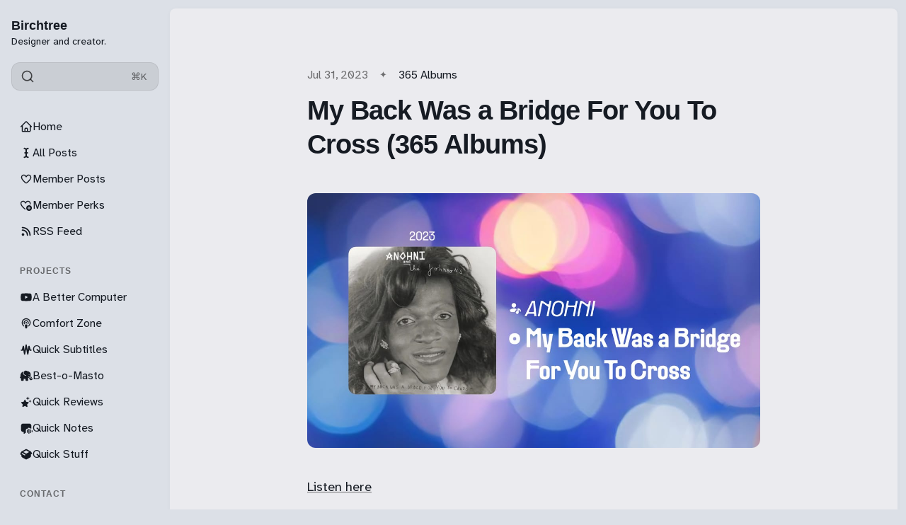

--- FILE ---
content_type: text/html; charset=utf-8
request_url: https://birchtree.me/blog/my-back-was-a-bridge-for-you-to-cross-365-albums/
body_size: 14392
content:
<!DOCTYPE html>
<html lang="en" class="is-color-ice">

<head>
    <meta charset="utf-8">
    <meta name="viewport" content="width=device-width, initial-scale=1">
    <title>My Back Was a Bridge For You To Cross (365 Albums)</title>

    <link rel="preload" as="style" href="https://birchtree.me/assets/built/screen.css?v=340b72d652">
    <link rel="preload" as="script" href="https://birchtree.me/assets/built/main.min.js?v=340b72d652">
    <link rel="stylesheet" type="text/css" href="https://birchtree.me/assets/built/screen.css?v=340b72d652">

    <script>
        // Function to set the theme
        function setTheme(theme) {
            document.documentElement.setAttribute('data-theme', theme);
            localStorage.setItem('theme', theme);
            updateThemeToggleIcon(theme);
        }

        // Function to get the user's color scheme preference
        function getColorScheme() {
            return window.matchMedia && window.matchMedia('(prefers-color-scheme: dark)').matches ? 'dark' : 'light';
        }

        // Function to update theme toggle icon
        function updateThemeToggleIcon(theme) {
            const toggle = document.querySelector('.gh-theme-toggle');
            if (toggle) {
                toggle.setAttribute('data-theme', theme);
            }
        }

        // Function to toggle theme
        function toggleTheme() {
            const currentTheme = document.documentElement.getAttribute('data-theme');
            const newTheme = currentTheme === 'dark' ? 'light' : 'dark';
            setTheme(newTheme);
        }

        // Get the theme setting from Ghost
        var themeSetting = 'system';
        var savedTheme = localStorage.getItem('theme');

        // Initialize theme based on settings
        if (themeSetting === 'user') {
            // Use saved preference if available, otherwise system preference
            if (savedTheme) {
                setTheme(savedTheme);
            } else {
                setTheme(getColorScheme());
            }
        } else if (themeSetting === 'light') {
            setTheme('light');
        } else if (themeSetting === 'dark') {
            setTheme('dark');
        } else if (themeSetting === 'system') {
            setTheme(getColorScheme());
        }

        // Add click handler to theme toggles
        document.addEventListener('DOMContentLoaded', function() {
            const themeToggles = document.querySelectorAll('.gh-theme-toggle');
            themeToggles.forEach(toggle => {
                toggle.addEventListener('click', function() {
                    if (themeSetting === 'user') {
                        toggleTheme();
                    }
                });
            });
        });

        // Listen for changes in system color scheme
        if (themeSetting === 'system') {
            window.matchMedia('(prefers-color-scheme: dark)').addListener((e) => {
                setTheme(e.matches ? 'dark' : 'light');
            });
        }
    </script>
    <link rel="icon" href="https://birchtree.me/content/images/size/w256h256/2025/03/birchtreefavi.png" type="image/png">
    <link rel="canonical" href="https://birchtree.me/blog/my-back-was-a-bridge-for-you-to-cross-365-albums/">
    <meta name="referrer" content="no-referrer-when-downgrade">
    
    <meta property="og:site_name" content="Birchtree">
    <meta property="og:type" content="article">
    <meta property="og:title" content="My Back Was a Bridge For You To Cross (365 Albums)">
    <meta property="og:description" content="Listen here

This is an entry in the 365 Albums Project in which I plan on posting one album I enjoy every day for a full year. You can subscribe to the Apple Music playlist to hear one song from every album mentioned in this series.">
    <meta property="og:url" content="https://birchtree.me/blog/my-back-was-a-bridge-for-you-to-cross-365-albums/">
    <meta property="og:image" content="https://birchtree.me/content/images/size/w1200/2023/07/My-Back-Was-a-Bridge-For-You-To-Cross.jpg">
    <meta property="article:published_time" content="2023-07-31T16:24:54.000Z">
    <meta property="article:modified_time" content="2023-07-31T16:24:54.000Z">
    <meta property="article:tag" content="365 Albums">
    
    <meta name="twitter:card" content="summary_large_image">
    <meta name="twitter:title" content="My Back Was a Bridge For You To Cross (365 Albums)">
    <meta name="twitter:description" content="Listen here

This is an entry in the 365 Albums Project in which I plan on posting one album I enjoy every day for a full year. You can subscribe to the Apple Music playlist to hear one song from every album mentioned in this series.">
    <meta name="twitter:url" content="https://birchtree.me/blog/my-back-was-a-bridge-for-you-to-cross-365-albums/">
    <meta name="twitter:image" content="https://birchtree.me/content/images/size/w1200/2023/07/My-Back-Was-a-Bridge-For-You-To-Cross.jpg">
    <meta name="twitter:label1" content="Written by">
    <meta name="twitter:data1" content="Matt Birchler">
    <meta name="twitter:label2" content="Filed under">
    <meta name="twitter:data2" content="365 Albums">
    <meta property="og:image:width" content="1200">
    <meta property="og:image:height" content="675">
    
    <script type="application/ld+json">
{
    "@context": "https://schema.org",
    "@type": "Article",
    "publisher": {
        "@type": "Organization",
        "name": "Birchtree",
        "url": "https://birchtree.me/",
        "logo": {
            "@type": "ImageObject",
            "url": "https://birchtree.me/content/images/size/w256h256/2025/03/birchtreefavi.png",
            "width": 60,
            "height": 60
        }
    },
    "author": {
        "@type": "Person",
        "name": "Matt Birchler",
        "url": "https://birchtree.me/author/matt-2/",
        "sameAs": []
    },
    "headline": "My Back Was a Bridge For You To Cross (365 Albums)",
    "url": "https://birchtree.me/blog/my-back-was-a-bridge-for-you-to-cross-365-albums/",
    "datePublished": "2023-07-31T16:24:54.000Z",
    "dateModified": "2023-07-31T16:24:54.000Z",
    "image": {
        "@type": "ImageObject",
        "url": "https://birchtree.me/content/images/size/w1200/2023/07/My-Back-Was-a-Bridge-For-You-To-Cross.jpg",
        "width": 1200,
        "height": 675
    },
    "keywords": "365 Albums",
    "description": "Listen here\n\nThis is an entry in the 365 Albums Project in which I plan on posting one album I enjoy every day for a full year. You can subscribe to the Apple Music playlist to hear one song from every album mentioned in this series.",
    "mainEntityOfPage": "https://birchtree.me/blog/my-back-was-a-bridge-for-you-to-cross-365-albums/"
}
    </script>

    <meta name="generator" content="Ghost 6.13">
    <link rel="alternate" type="application/rss+xml" title="Birchtree" href="https://birchtree.me/rss/">
    <script defer src="https://cdn.jsdelivr.net/ghost/portal@~2.56/umd/portal.min.js" data-i18n="true" data-ghost="https://birchtree.me/" data-key="c1498a6835069341826f1b0853" data-api="https://birchtree.ghost.io/ghost/api/content/" data-locale="en" crossorigin="anonymous"></script><style id="gh-members-styles">.gh-post-upgrade-cta-content,
.gh-post-upgrade-cta {
    display: flex;
    flex-direction: column;
    align-items: center;
    font-family: -apple-system, BlinkMacSystemFont, 'Segoe UI', Roboto, Oxygen, Ubuntu, Cantarell, 'Open Sans', 'Helvetica Neue', sans-serif;
    text-align: center;
    width: 100%;
    color: #ffffff;
    font-size: 16px;
}

.gh-post-upgrade-cta-content {
    border-radius: 8px;
    padding: 40px 4vw;
}

.gh-post-upgrade-cta h2 {
    color: #ffffff;
    font-size: 28px;
    letter-spacing: -0.2px;
    margin: 0;
    padding: 0;
}

.gh-post-upgrade-cta p {
    margin: 20px 0 0;
    padding: 0;
}

.gh-post-upgrade-cta small {
    font-size: 16px;
    letter-spacing: -0.2px;
}

.gh-post-upgrade-cta a {
    color: #ffffff;
    cursor: pointer;
    font-weight: 500;
    box-shadow: none;
    text-decoration: underline;
}

.gh-post-upgrade-cta a:hover {
    color: #ffffff;
    opacity: 0.8;
    box-shadow: none;
    text-decoration: underline;
}

.gh-post-upgrade-cta a.gh-btn {
    display: block;
    background: #ffffff;
    text-decoration: none;
    margin: 28px 0 0;
    padding: 8px 18px;
    border-radius: 4px;
    font-size: 16px;
    font-weight: 600;
}

.gh-post-upgrade-cta a.gh-btn:hover {
    opacity: 0.92;
}</style><script async src="https://js.stripe.com/v3/"></script>
    <script defer src="https://cdn.jsdelivr.net/ghost/sodo-search@~1.8/umd/sodo-search.min.js" data-key="c1498a6835069341826f1b0853" data-styles="https://cdn.jsdelivr.net/ghost/sodo-search@~1.8/umd/main.css" data-sodo-search="https://birchtree.ghost.io/" data-locale="en" crossorigin="anonymous"></script>
    
    <link href="https://birchtree.me/webmentions/receive/" rel="webmention">
    <script defer src="/public/cards.min.js?v=340b72d652"></script>
    <link rel="stylesheet" type="text/css" href="/public/cards.min.css?v=340b72d652">
    <script defer src="/public/member-attribution.min.js?v=340b72d652"></script>
    <script defer src="/public/ghost-stats.min.js?v=340b72d652" data-stringify-payload="false" data-datasource="analytics_events" data-storage="localStorage" data-host="https://birchtree.me/.ghost/analytics/api/v1/page_hit"  tb_site_uuid="25312b2a-2d5b-4d01-ba92-e6755efc202c" tb_post_uuid="d33a83b4-a8c0-4b65-9e5c-8a4a43246ffa" tb_post_type="post" tb_member_uuid="undefined" tb_member_status="undefined"></script><style>:root {--ghost-accent-color: #8839ef;}</style>
    <!-- Global site tag (gtag.js) - Google Analytics -->
<!--
<script async src="https://www.googletagmanager.com/gtag/js?id=UA-28230642-2"></script>
<script>
  window.dataLayer = window.dataLayer || [];
  function gtag(){dataLayer.push(arguments);}
  gtag('js', new Date());

  gtag('config', 'UA-28230642-2');
</script>
-->

<script defer data-domain="birchtree.me" src="https://plausible.io/js/plausible.js"></script>
<!-- <script data-host="https://microanalytics.io" data-dnt="false" src="https://microanalytics.io/js/script.js" id="ZwSg9rf6GA" async defer></script> -->
<a rel="me" href="https://mastodon.social/@matt_birchler" style="display:none">Mastodon</a>
<meta name="fediverse:creator" content="@matt_birchler@mastodon.social">

<link rel="preconnect" href="https://fonts.googleapis.com">
<link rel="preconnect" href="https://fonts.gstatic.com" crossorigin>
<link href="https://fonts.googleapis.com/css2?family=Atkinson+Hyperlegible+Next:ital,wght@0,200..800;1,200..800&display=swap" rel="stylesheet">

<script>
window.pvs?.addNavIcon?.(
    'Member Posts',
    '<svg xmlns="http://www.w3.org/2000/svg" width="24" height="24" viewBox="0 0 24 24" fill="none" stroke="currentColor" stroke-width="2" stroke-linecap="round" stroke-linejoin="round" class="lucide lucide-star"><path d="M11.525 2.295a.53.53 0 0 1 .95 0l2.31 4.679a2.123 2.123 0 0 0 1.595 1.16l5.166.756a.53.53 0 0 1 .294.904l-3.736 3.638a2.123 2.123 0 0 0-.611 1.878l.882 5.14a.53.53 0 0 1-.771.56l-4.618-2.428a2.122 2.122 0 0 0-1.973 0L6.396 21.01a.53.53 0 0 1-.77-.56l.881-5.139a2.122 2.122 0 0 0-.611-1.879L2.16 9.795a.53.53 0 0 1 .294-.906l5.165-.755a2.122 2.122 0 0 0 1.597-1.16z"/></svg>'
);
window.pvs?.addNavIcon?.(
    'RSS Feed',
    '<svg xmlns="http://www.w3.org/2000/svg" width="24" height="24" viewBox="0 0 24 24" fill="none" stroke="currentColor" stroke-width="2" stroke-linecap="round" stroke-linejoin="round" class="lucide lucide-rss"><path d="M4 11a9 9 0 0 1 9 9"/><path d="M4 4a16 16 0 0 1 16 16"/><circle cx="5" cy="19" r="1"/></svg>'
);
window.pvs?.addNavIcon?.(
    'A Better Computer',
    '<svg xmlns="http://www.w3.org/2000/svg" width="24" height="24" viewBox="0 0 24 24" fill="none" stroke="currentColor" stroke-width="2" stroke-linecap="round" stroke-linejoin="round" class="lucide lucide-youtube"><path d="M2.5 17a24.12 24.12 0 0 1 0-10 2 2 0 0 1 1.4-1.4 49.56 49.56 0 0 1 16.2 0A2 2 0 0 1 21.5 7a24.12 24.12 0 0 1 0 10 2 2 0 0 1-1.4 1.4 49.55 49.55 0 0 1-16.2 0A2 2 0 0 1 2.5 17"/><path d="m10 15 5-3-5-3z"/></svg>'
);
window.pvs?.addNavIcon?.(
    'Comfort Zone',
    '<svg xmlns="http://www.w3.org/2000/svg" width="24" height="24" viewBox="0 0 24 24" fill="none" stroke="currentColor" stroke-width="2" stroke-linecap="round" stroke-linejoin="round" class="lucide lucide-podcast"><path d="M16.85 18.58a9 9 0 1 0-9.7 0"/><path d="M8 14a5 5 0 1 1 8 0"/><circle cx="12" cy="11" r="1"/><path d="M13 17a1 1 0 1 0-2 0l.5 4.5a.5.5 0 1 0 1 0Z"/></svg>'
);
window.pvs?.addNavIcon?.(
    'Quick Reviews',
    '<svg xmlns="http://www.w3.org/2000/svg" viewBox="0 0 448 512"><!--!Font Awesome Free 6.7.2 by @fontawesome - https://fontawesome.com License - https://fontawesome.com/license/free Copyright 2025 Fonticons, Inc.--><path d="M400 32H48C21.5 32 0 53.5 0 80v352c0 26.5 21.5 48 48 48h352c26.5 0 48-21.5 48-48V80c0-26.5-21.5-48-48-48zM127 384.5c-5.5 9.6-17.8 12.8-27.3 7.3-9.6-5.5-12.8-17.8-7.3-27.3l14.3-24.7c16.1-4.9 29.3-1.1 39.6 11.4L127 384.5zm138.9-53.9H84c-11 0-20-9-20-20s9-20 20-20h51l65.4-113.2-20.5-35.4c-5.5-9.6-2.2-21.8 7.3-27.3 9.6-5.5 21.8-2.2 27.3 7.3l8.9 15.4 8.9-15.4c5.5-9.6 17.8-12.8 27.3-7.3 9.6 5.5 12.8 17.8 7.3 27.3l-85.8 148.6h62.1c20.2 0 31.5 23.7 22.7 40zm98.1 0h-29l19.6 33.9c5.5 9.6 2.2 21.8-7.3 27.3-9.6 5.5-21.8 2.2-27.3-7.3-32.9-56.9-57.5-99.7-74-128.1-16.7-29-4.8-58 7.1-67.8 13.1 22.7 32.7 56.7 58.9 102h52c11 0 20 9 20 20 0 11.1-9 20-20 20z"/></svg>'
);
window.pvs?.addNavIcon?.(
    'Get in Touch',
    '<svg xmlns="http://www.w3.org/2000/svg" width="24" height="24" viewBox="0 0 24 24" fill="none" stroke="currentColor" stroke-width="2" stroke-linecap="round" stroke-linejoin="round" class="lucide lucide-user-round"><circle cx="12" cy="8" r="5"/><path d="M20 21a8 8 0 0 0-16 0"/></svg>'
);
window.pvs?.addNavIcon?.(
    'All Posts',
    '<svg xmlns="http://www.w3.org/2000/svg" width="24" height="24" viewBox="0 0 24 24" fill="none" stroke="currentColor" stroke-width="2" stroke-linecap="round" stroke-linejoin="round" class="lucide lucide-audio-waveform"><path d="M2 13a2 2 0 0 0 2-2V7a2 2 0 0 1 4 0v13a2 2 0 0 0 4 0V4a2 2 0 0 1 4 0v13a2 2 0 0 0 4 0v-4a2 2 0 0 1 2-2"/></svg>'
);
window.pvs?.addNavIcon?.(
    'Advertising',
    '<svg xmlns="http://www.w3.org/2000/svg" width="24" height="24" viewBox="0 0 24 24" fill="none" stroke="currentColor" stroke-width="2" stroke-linecap="round" stroke-linejoin="round" class="lucide lucide-megaphone"><path d="m3 11 18-5v12L3 14v-3z"/><path d="M11.6 16.8a3 3 0 1 1-5.8-1.6"/></svg>'
);
window.pvs?.addNavIcon?.(
    'Quick Stuff',
    '<svg xmlns="http://www.w3.org/2000/svg" viewBox="0 0 640 512"><!--!Font Awesome Free 6.7.2 by @fontawesome - https://fontawesome.com License - https://fontawesome.com/license/free Copyright 2025 Fonticons, Inc.--><path d="M58.9 42.1c3-6.1 9.6-9.6 16.3-8.7L320 64 564.8 33.4c6.7-.8 13.3 2.7 16.3 8.7l41.7 83.4c9 17.9-.6 39.6-19.8 45.1L439.6 217.3c-13.9 4-28.8-1.9-36.2-14.3L320 64 236.6 203c-7.4 12.4-22.3 18.3-36.2 14.3L37.1 170.6c-19.3-5.5-28.8-27.2-19.8-45.1L58.9 42.1zM321.1 128l54.9 91.4c14.9 24.8 44.6 36.6 72.5 28.6L576 211.6l0 167c0 22-15 41.2-36.4 46.6l-204.1 51c-10.2 2.6-20.9 2.6-31 0l-204.1-51C79 419.7 64 400.5 64 378.5l0-167L191.6 248c27.8 8 57.6-3.8 72.5-28.6L318.9 128l2.2 0z"/></svg>'
);
  window.pvs?.addNavIcon?.(
    'Analytics',
    '<svg xmlns="http://www.w3.org/2000/svg" viewBox="0 0 512 512"><!--!Font Awesome Pro 6.7.2 by @fontawesome - https://fontawesome.com License - https://fontawesome.com/license (Commercial License) Copyright 2025 Fonticons, Inc.--><path d="M64 64c0-17.7-14.3-32-32-32S0 46.3 0 64L0 400c0 44.2 35.8 80 80 80l400 0c17.7 0 32-14.3 32-32s-14.3-32-32-32L80 416c-8.8 0-16-7.2-16-16L64 64zm58.7 191.6c17.4 2.9 33.9-8.9 36.8-26.3c0 0 0 0 0 0c.7-4 1.7-7.9 2.8-11.8c2.1-7.7 5.5-17.7 10.3-27.3c10.5-21 22.3-30.3 35.4-30.3c12.1 0 19.3 4.5 26.6 15.6c8.9 13.4 15.1 32.6 22.9 57.9l.7 2.2c6.9 22.4 15.5 50.1 29.9 72c16.4 24.9 41.8 44.4 80 44.4c50.9 0 79.1-38.6 92.6-65.7c7.2-14.4 11.9-28.5 14.7-38.7c1.7-6 3.2-12.1 4.2-18.3c2.9-17.4-8.9-33.9-26.3-36.8s-33.9 8.9-36.8 26.3c0 0-.6 4-2.8 11.7c-2.1 7.7-5.5 17.7-10.3 27.3c-10.5 21-22.3 30.3-35.4 30.3c-12.1 0-19.3-4.5-26.6-15.6c-8.9-13.4-15.1-32.6-22.9-57.9l-.7-2.2c-6.9-22.4-15.5-50.1-29.9-72C271.6 115.5 246.2 96 208 96c-50.9 0-79.1 38.6-92.6 65.7c-7.2 14.4-11.9 28.5-14.7 38.7c-1.7 6-3.2 12.1-4.2 18.3c0 0 0 0 0 0c-2.9 17.4 8.9 33.9 26.3 36.8z"/></svg>'
);
</script>
</head>

<body class="post-template tag-365-albums tag-hash-import-2025-03-29-19-29">
    <div class="is-color-ice">
        <div class="site">
            <header id="gh-head" class="gh-outer">
                <div class="head-inner no-profile">
                    <div class="gh-head-nav">
                        <div class="gh-head-brand">
                            <div class="gh-head-brand-wrapper">
                                <div class="gh-head-logo-text">
                                </div>
                                <div class="gh-head-text-wrapper">
                                    <a class="h4 gh-head-title" href="https://birchtree.me">
                                        Birchtree
                                    </a>
                                        <div class="sub-heading tagline">
                                            Designer and creator.
                                        </div>
                                </div>
                            </div>
                                                        <button class="gh-search gh-icon-btn" aria-label="Search this site" data-ghost-search><svg xmlns="http://www.w3.org/2000/svg" viewBox="0 0 24 24" width="20" height="20" fill="none" stroke="currentColor" stroke-width="2" stroke-linecap="round" stroke-linejoin="round" class="feather feather-search"><circle cx="11" cy="11" r="8"/>
    <path d="m21 21-4.35-4.35"/>
</svg></button>
                            <button class="gh-burger"></button>
                        </div>

                        <div class="head-action-social">
                            <a class="header-search-bar u-header-search-bar"
                                href="#"
                            aria-label="Search"
                            data-ghost-search >
                                <span class="social-item">
                                    <svg xmlns="http://www.w3.org/2000/svg" viewBox="0 0 24 24" width="20" height="20" fill="none" stroke="currentColor" stroke-width="2" stroke-linecap="round" stroke-linejoin="round" class="feather feather-search"><circle cx="11" cy="11" r="8"/>
    <path d="m21 21-4.35-4.35"/>
</svg>                                </span>
                                <span class="search-help-text">⌘K</span>
                            </a>
                                                    </div>
                        
                        <nav class="head-menu">
                            
    <ul class="nav">
            <li class="nav-home nav-item">
                <a href="https://birchtree.me/">
                    <div class="nav-icon"></div>
                    <span>Home</span>
                </a>
            </li>
            <li class="nav-all-posts nav-item">
                <a href="https://birchtree.me/blog/">
                    <div class="nav-icon"></div>
                    <span>All Posts</span>
                </a>
            </li>
            <li class="nav-member-posts nav-item">
                <a href="https://birchtree.me/tag/members/">
                    <div class="nav-icon"></div>
                    <span>Member Posts</span>
                </a>
            </li>
            <li class="nav-member-perks nav-item">
                <a href="https://birchtree.me/thank-you-for-subscribing/">
                    <div class="nav-icon"></div>
                    <span>Member Perks</span>
                </a>
            </li>
            <li class="nav-rss-feed nav-item">
                <a href="https://birchtree.me/rss/">
                    <div class="nav-icon"></div>
                    <span>RSS Feed</span>
                </a>
            </li>
            <li class="nav-projects nav-item">
                <a href="#">
                    <div class="nav-icon"></div>
                    <span># Projects</span>
                </a>
            </li>
            <li class="nav-a-better-computer nav-item">
                <a href="https://youtube.com/@abettercomputer">
                    <div class="nav-icon"></div>
                    <span>A Better Computer</span>
                </a>
            </li>
            <li class="nav-comfort-zone nav-item">
                <a href="https://www.macstories.net/comfort-zone/">
                    <div class="nav-icon"></div>
                    <span>Comfort Zone</span>
                </a>
            </li>
            <li class="nav-quick-subtitles nav-item">
                <a href="https://apps.apple.com/us/app/quick-subtitles/id6747410609">
                    <div class="nav-icon"></div>
                    <span>Quick Subtitles</span>
                </a>
            </li>
            <li class="nav-best-o-masto nav-item">
                <a href="https://apps.apple.com/us/app/best-o-masto/id6747150331">
                    <div class="nav-icon"></div>
                    <span>Best-o-Masto</span>
                </a>
            </li>
            <li class="nav-quick-reviews nav-item">
                <a href="https://apps.apple.com/us/app/quick-reviews/id6740369719?ref=birchtree.me">
                    <div class="nav-icon"></div>
                    <span>Quick Reviews</span>
                </a>
            </li>
            <li class="nav-quick-notes nav-item">
                <a href="https://apps.apple.com/us/app/quick-notes-easy-voice-notes/id6754181571">
                    <div class="nav-icon"></div>
                    <span>Quick Notes</span>
                </a>
            </li>
            <li class="nav-quick-stuff nav-item">
                <a href="https://quickstuff.app/">
                    <div class="nav-icon"></div>
                    <span>Quick Stuff</span>
                </a>
            </li>
            <li class="nav-contact nav-item">
                <a href="#">
                    <div class="nav-icon"></div>
                    <span># Contact</span>
                </a>
            </li>
            <li class="nav-mastodon nav-item">
                <a href="https://mastodon.social/@matt_birchler">
                    <div class="nav-icon"></div>
                    <span>Mastodon</span>
                </a>
            </li>
            <li class="nav-bluesky nav-item">
                <a href="https://bsky.app/profile/birchtree.me">
                    <div class="nav-icon"></div>
                    <span>Bluesky</span>
                </a>
            </li>
            <li class="nav-threads nav-item">
                <a href="https://www.threads.com/mattbirchler">
                    <div class="nav-icon"></div>
                    <span>Threads</span>
                </a>
            </li>
            <li class="nav-get-in-touch nav-item">
                <a href="https://mattbirchler.omg.lol/">
                    <div class="nav-icon"></div>
                    <span>Get in Touch</span>
                </a>
            </li>
    </ul>

                        </nav>

                    </div>
                        <div class="head-member-actions">
                            <div class="gh-head-members">
                                            <a class="gh-head-link button button-primary button-head" href="#/portal/signup" data-portal="signup">Subscribe</a>
                                            <a class="gh-head-link" href="#/portal/signin" data-portal="signin">Sign in</a>
                            </div>
                        </div>
                </div>

            </header>
            <div class="sidebar-overlay-nav">
                <button class="sidebar-burger" aria-label="Close menu"></button>
                <div class="gh-head-brand-wrapper">
                    <div class="gh-head-text-wrapper">
                        <a class="h4 gh-head-title" href="https://birchtree.me">
                            <svg xmlns="http://www.w3.org/2000/svg" class="icon" viewBox="0 0 20 20" class="size-5">
  <path fill-rule="evenodd" d="M9.293 2.293a1 1 0 0 1 1.414 0l7 7A1 1 0 0 1 17 11h-1v6a1 1 0 0 1-1 1h-2a1 1 0 0 1-1-1v-3a1 1 0 0 0-1-1H9a1 1 0 0 0-1 1v3a1 1 0 0 1-1 1H5a1 1 0 0 1-1-1v-6H3a1 1 0 0 1-.707-1.707l7-7Z" clip-rule="evenodd" />
</svg>
                            Birchtree
                        </a>
                    </div>
                </div>
            </div>

            <div class="site-content">
                
<main class="site-main">

        <article class="single ghost-content post tag-365-albums tag-hash-import-2025-03-29-19-29">

        <header class="single-header kg-canvas">
            
            <div class="single-heading-wrap">
                        <div class="single-meta">
                            <span class="single-meta-item single-meta-length">
                                <time datetime="2023-07-31">
                                    Jul 31, 2023
                                </time>
                            </span>

                                <span class="single-meta-item single-meta-tag">
                                    <a class="post-tag post-tag-365-albums" href="/tag/365-albums/">365 Albums</a>
                                </span>
                        </div>


                <h1 class="single-title">My Back Was a Bridge For You To Cross (365 Albums)</h1>



            </div>

                    <figure class="single-media kg-width-narrow">
                        <img 
                            srcset="/content/images/size/w400/2023/07/My-Back-Was-a-Bridge-For-You-To-Cross.jpg 400w,
                                    /content/images/size/w960/2023/07/My-Back-Was-a-Bridge-For-You-To-Cross.jpg 750w,
                                    /content/images/size/w1140/2023/07/My-Back-Was-a-Bridge-For-You-To-Cross.jpg 1140w,
                                    /content/images/size/w1920/2023/07/My-Back-Was-a-Bridge-For-You-To-Cross.jpg 1920w"
                            sizes="(min-width: 1023px) 920px, 100vw" 
                            src="/content/images/size/w1920/2023/07/My-Back-Was-a-Bridge-For-You-To-Cross.jpg" 
                            alt="My Back Was a Bridge For You To Cross (365 Albums)">
                            
                    </figure>
            
        </header>

    <div class="single-content gh-content kg-canvas ">
        <p><a href="https://album.link/i/1682979289?ref=birchtree.me">Listen here</a></p><p><em>This is an entry in the <a href="https://birchtree.me/blog/the-365-albums-project/">365 Albums Project</a> in which I plan on posting one album I enjoy every day for a full year. You can <a href="https://music.apple.com/us/playlist/365-albums-project/pl.u-r0m9BIPJjPNk?ref=birchtree.me">subscribe to the Apple Music playlist</a> to hear one song from every album mentioned in this series.</em></p>
    </div>
</article>


                            <section class="section-container related-wrapper kg-canvas">
            <h3 class="section-title related-title">More like this</h3>
            <div class="post-feed expanded feed-card kg-grid kg-grid-3col gh-feed">
                    <article class="feed post no-image post-year-2025 post-date-3" data-month="March 2025">
    

    <div class="feed-wrapper">
        <h2 class="body-1 feed-title">Yesterday&#x27;s &#x27;golden age&#x27; turns into today&#x27;s mess</h2>
            <div class="feed-excerpt">Nick Timiraos for the Wall Street Journal: Corporate America’s Euphoria Over Trump’s ‘Golden Age’ Is Giving Way to</div>
        <div class="dot-spacer"></div>
        <div class="feed-right">
            <time class="body-1 feed-calendar" datetime="2025-03-29">
                    29 Mar
            </time>
            <div class="feed-icon">
                    <svg class="icon" xmlns="http://www.w3.org/2000/svg" viewBox="0 0 32 32">
    <path d="M5.333 14.667v2.667h16L14 24.667l1.893 1.893L26.453 16 15.893 5.44 14 7.333l7.333 7.333h-16z"></path>
</svg>            </div>
        </div>
    </div>
        <a class="u-permalink" href=/blog/yesterdays-golden-age-turns-into-todays-mess/ aria-label="Yesterday&#x27;s &#x27;golden age&#x27; turns into today&#x27;s mess"></a>
</article>                    <article class="feed post no-image post-year-2025 post-date-3" data-month="March 2025">
    

    <div class="feed-wrapper">
        <h2 class="body-1 feed-title">I keep telling people Google TV is better than you think</h2>
            <div class="feed-excerpt">Jason Snell: Who’s the Laggard? Comparing TV Streamer Boxes

In short: Google TV is tasteful, well done, supports live</div>
        <div class="dot-spacer"></div>
        <div class="feed-right">
            <time class="body-1 feed-calendar" datetime="2025-03-29">
                    29 Mar
            </time>
            <div class="feed-icon">
                    <svg class="icon" xmlns="http://www.w3.org/2000/svg" viewBox="0 0 32 32">
    <path d="M5.333 14.667v2.667h16L14 24.667l1.893 1.893L26.453 16 15.893 5.44 14 7.333l7.333 7.333h-16z"></path>
</svg>            </div>
        </div>
    </div>
        <a class="u-permalink" href=/blog/i-keep-telling-people-google-tv-is-better-than-you-think/ aria-label="I keep telling people Google TV is better than you think"></a>
</article>                    <article class="feed post post-year-2025 post-date-3" data-month="March 2025">
    

                <div class="feed-image u-placeholder rectangle round">
                        <img class="u-object-fit"
                            srcset="/content/images/size/w150/format/webp/2025/03/many-items.jpg 150w,
                                    /content/images/size/w400/format/webp/2025/03/many-items.jpg 400w,
                                    /content/images/size/w750/format/webp/2025/03/many-items.jpg 750w"
                            sizes="(min-width: 576px) 300px, 90vw"
                            src="/content/images/size/w400/2025/03/many-items.jpg"
                            alt="+ Book and video game review catchup"
                            loading="lazy"
                        >
                </div>
    <div class="feed-wrapper">
        <h2 class="body-1 feed-title">+ Book and video game review catchup</h2>
            <div class="feed-excerpt"></div>
        <div class="dot-spacer"></div>
        <div class="feed-right">
                <div class="feed-visibility">
                    <span class="single-meta-item single-visibility visibility-paid">
                            <svg class="icon" xmlns="http://www.w3.org/2000/svg" viewBox="0 0 32 32">
    <path d="M16 23.027L24.24 28l-2.187-9.373 7.28-6.307-9.587-.827-3.747-8.827-3.747 8.827-9.587.827 7.267 6.307L7.759 28l8.24-4.973z"></path>
</svg>                    </span>
                </div>
            <time class="body-1 feed-calendar" datetime="2025-03-29">
                    29 Mar
            </time>
            <div class="feed-icon">
                    <svg class="icon" xmlns="http://www.w3.org/2000/svg" viewBox="0 0 32 32">
    <path d="M5.333 14.667v2.667h16L14 24.667l1.893 1.893L26.453 16 15.893 5.44 14 7.333l7.333 7.333h-16z"></path>
</svg>            </div>
        </div>
    </div>
        <a class="u-permalink" href=/blog/book-and-video-game-review-catchup/ aria-label="+ Book and video game review catchup"></a>
</article>                    <article class="feed post no-image post-year-2025 post-date-3" data-month="March 2025">
    

    <div class="feed-wrapper">
        <h2 class="body-1 feed-title">Before you burn it down…</h2>
            <div class="feed-excerpt">I enjoyed this quote from Casey Newton on today&#39;s Hard Fork podcast:

Even as somebody who generally likes</div>
        <div class="dot-spacer"></div>
        <div class="feed-right">
            <time class="body-1 feed-calendar" datetime="2025-03-28">
                    28 Mar
            </time>
            <div class="feed-icon">
                    <svg class="icon" xmlns="http://www.w3.org/2000/svg" viewBox="0 0 32 32">
    <path d="M5.333 14.667v2.667h16L14 24.667l1.893 1.893L26.453 16 15.893 5.44 14 7.333l7.333 7.333h-16z"></path>
</svg>            </div>
        </div>
    </div>
        <a class="u-permalink" href=/blog/before-you-burn-it-down/ aria-label="Before you burn it down…"></a>
</article>                    <article class="feed post post-year-2025 post-date-3" data-month="March 2025">
    

                <div class="feed-image u-placeholder rectangle round">
                        <img class="u-object-fit"
                            srcset="/content/images/size/w150/format/webp/2025/03/snow-leopard.jpg 150w,
                                    /content/images/size/w400/format/webp/2025/03/snow-leopard.jpg 400w,
                                    /content/images/size/w750/format/webp/2025/03/snow-leopard.jpg 750w"
                            sizes="(min-width: 576px) 300px, 90vw"
                            src="/content/images/size/w400/2025/03/snow-leopard.jpg"
                            alt="The Snow Leopard we&#x27;ve built up in our heads"
                            loading="lazy"
                        >
                </div>
    <div class="feed-wrapper">
        <h2 class="body-1 feed-title">The Snow Leopard we&#x27;ve built up in our heads</h2>
            <div class="feed-excerpt">Nick Heer: linking to Jeff Johnson&#39;s The myth and reality of Mac OS X Snow Leopard

I read</div>
        <div class="dot-spacer"></div>
        <div class="feed-right">
            <time class="body-1 feed-calendar" datetime="2025-03-28">
                    28 Mar
            </time>
            <div class="feed-icon">
                    <svg class="icon" xmlns="http://www.w3.org/2000/svg" viewBox="0 0 32 32">
    <path d="M5.333 14.667v2.667h16L14 24.667l1.893 1.893L26.453 16 15.893 5.44 14 7.333l7.333 7.333h-16z"></path>
</svg>            </div>
        </div>
    </div>
        <a class="u-permalink" href=/blog/the-snow-leopard-weve-built-up-in-our-heads/ aria-label="The Snow Leopard we&#x27;ve built up in our heads"></a>
</article>                    <article class="feed post post-year-2025 post-date-3" data-month="March 2025">
    

                <div class="feed-image u-placeholder rectangle round">
                        <img class="u-object-fit"
                            srcset="/content/images/size/w150/format/webp/2025/03/comfortzone_thumbnail-2.jpg 150w,
                                    /content/images/size/w400/format/webp/2025/03/comfortzone_thumbnail-2.jpg 400w,
                                    /content/images/size/w750/format/webp/2025/03/comfortzone_thumbnail-2.jpg 750w"
                            sizes="(min-width: 576px) 300px, 90vw"
                            src="/content/images/size/w400/2025/03/comfortzone_thumbnail-2.jpg"
                            alt="Should we do a Conclave?"
                            loading="lazy"
                        >
                </div>
    <div class="feed-wrapper">
        <h2 class="body-1 feed-title">Should we do a Conclave?</h2>
            <div class="feed-excerpt">Niléane insists she&#39;s not bringing another task manager, Chris has a new e-ink toy he loves, and the</div>
        <div class="dot-spacer"></div>
        <div class="feed-right">
            <time class="body-1 feed-calendar" datetime="2025-03-27">
                    27 Mar
            </time>
            <div class="feed-icon">
                    <svg class="icon" xmlns="http://www.w3.org/2000/svg" viewBox="0 0 32 32">
    <path d="M5.333 14.667v2.667h16L14 24.667l1.893 1.893L26.453 16 15.893 5.44 14 7.333l7.333 7.333h-16z"></path>
</svg>            </div>
        </div>
    </div>
        <a class="u-permalink" href=/blog/should-we-do-a-conclave/ aria-label="Should we do a Conclave?"></a>
</article>            </div>
        </section>

</main>
                <footer class="site-footer">
    <div class="container medium footer-container">
        <div class="fade-to-right"></div>
        <div class="body-2 footer-copyright">
            Birchtree © 2026.
           <span class="footer-signature">
                Published with
                <a class="menu-item badge" href="https://ghost.org/" target="_blank" rel="noopener noreferrer"> Ghost</a>
                & <a class="menu-item badge" href="https://themex.studio/braun/" target="_blank" rel="noopener noreferrer"> Braun</a>
            </span>
        </div>
         <div class="fade-to-left"></div>
    </div>
    <div class="footer-container-bottom">
        <div class="footer-bottom-inner body-2">
            
        </div>
    </div>
</footer>            </div>
        </div>
    </div>

        <div class="pswp" tabindex="-1" role="dialog">
    <div class="pswp__bg"></div>

    <div class="pswp__scroll-wrap">
        <div class="pswp__container">
            <div class="pswp__item"></div>
            <div class="pswp__item"></div>
            <div class="pswp__item"></div>
        </div>

        <div class="pswp__ui pswp__ui--hidden">
            <div class="pswp__top-bar">
                <div class="pswp__counter"></div>

                <button class="pswp__button pswp__button--close" title="Close (Esc)"></button>
                <button class="pswp__button pswp__button--share" title="Share"></button>
                <button class="pswp__button pswp__button--fs" title="Toggle fullscreen"></button>
                <button class="pswp__button pswp__button--zoom" title="Zoom in/out"></button>

                <div class="pswp__preloader">
                    <div class="pswp__preloader__icn">
                        <div class="pswp__preloader__cut">
                            <div class="pswp__preloader__donut"></div>
                        </div>
                    </div>
                </div>
            </div>

            <div class="pswp__share-modal pswp__share-modal--hidden pswp__single-tap">
                <div class="pswp__share-tooltip"></div>
            </div>

            <button class="pswp__button pswp__button--arrow--left" title="Previous (arrow left)"></button>
            <button class="pswp__button pswp__button--arrow--right" title="Next (arrow right)"></button>

            <div class="pswp__caption">
                <div class="pswp__caption__center"></div>
            </div>
        </div>
    </div>
</div>

    <script src="https://birchtree.me/assets/built/main.min.js?v=340b72d652"></script>
    <script src="https://birchtree.me/assets/built/lightbox.min.js?v=340b72d652"></script>
    <script src="https://birchtree.me/assets/js/prism.js?v=340b72d652"></script>


    <script src="https://cdnjs.cloudflare.com/ajax/libs/tocbot/4.10.0/tocbot.min.js"></script>
    <script>
        tocbot.init({
            tocSelector: '.toc',
            contentSelector: '.single-content',
            headingSelector: 'h2, h3',
            hasInnerContainers: true,
            ignoreSelector: '.kg-card h2, .kg-card h3, .kg-card h4, .kg-card h5, .kg-card h6, .toc-sidebar h4'
        });
    </script>

    <style>
  .hero-subscription {
    display: none;
  }
</style>

<script>
window.navIcons?.setIcon(
	'rss-feed', 
	`<svg xmlns="http://www.w3.org/2000/svg" viewBox="0 0 640 640"><path fill="currentColor" d="M96 128C96 110.3 110.3 96 128 96C357.8 96 544 282.2 544 512C544 529.7 529.7 544 512 544C494.3 544 480 529.7 480 512C480 317.6 322.4 160 128 160C110.3 160 96 145.7 96 128zM96 480C96 444.7 124.7 416 160 416C195.3 416 224 444.7 224 480C224 515.3 195.3 544 160 544C124.7 544 96 515.3 96 480zM128 224C287.1 224 416 352.9 416 512C416 529.7 401.7 544 384 544C366.3 544 352 529.7 352 512C352 388.3 251.7 288 128 288C110.3 288 96 273.7 96 256C96 238.3 110.3 224 128 224z"/></svg>`
);
window.navIcons?.setIcon(
  'all-posts', 
  `<svg xmlns="http://www.w3.org/2000/svg" viewBox="0 0 640 640"><path fill="currentColor" d="M192.1 93.3C190.6 111 203.7 126.4 221.3 127.9L229.3 128.6C262.5 131.3 288 159 288 192.3L288 288L256 288C238.3 288 224 302.3 224 320C224 337.7 238.3 352 256 352L288 352L288 447.7C288 481 262.5 508.7 229.3 511.5L221.3 512.2C203.7 513.6 190.6 529 192.1 546.7C193.6 564.4 209 577.4 226.7 575.9L234.7 575.2C268.8 572.4 298.9 556.3 320.1 532.3C341.3 556.3 371.3 572.3 405.5 575.2L413.5 575.9C431.1 577.4 446.6 564.3 448 546.7C449.4 529.1 436.4 513.6 418.8 512.2L410.8 511.5C377.5 508.7 352 481 352 447.7L352 352L384 352C401.7 352 416 337.7 416 320C416 302.3 401.7 288 384 288L352 288L352 192.3C352 159 377.5 131.3 410.7 128.5L418.7 127.8C436.3 126.3 449.4 110.9 447.9 93.3C446.4 75.7 431 62.6 413.3 64.1L405.3 64.8C371.2 67.6 341.1 83.7 319.9 107.7C298.7 83.7 268.7 67.7 234.5 64.8L226.5 64.1C209 62.6 193.6 75.7 192.1 93.3z"/></svg>`
);
window.navIcons?.setIcon(
  'member-posts', 
  `<svg xmlns="http://www.w3.org/2000/svg" viewBox="0 0 640 640"><path fill="currentColor" d="M442.9 144C415.6 144 389.9 157.1 373.9 179.2L339.5 226.8C335 233 327.8 236.7 320.1 236.7C312.4 236.7 305.2 233 300.7 226.8L266.3 179.2C250.3 157.1 224.6 144 197.3 144C150.3 144 112.2 182.1 112.2 229.1C112.2 279 144.2 327.5 180.3 371.4C221.4 421.4 271.7 465.4 306.2 491.7C309.4 494.1 314.1 495.9 320.2 495.9C326.3 495.9 331 494.1 334.2 491.7C368.7 465.4 419 421.3 460.1 371.4C496.3 327.5 528.2 279 528.2 229.1C528.2 182.1 490.1 144 443.1 144zM335 151.1C360 116.5 400.2 96 442.9 96C516.4 96 576 155.6 576 229.1C576 297.7 533.1 358 496.9 401.9C452.8 455.5 399.6 502 363.1 529.8C350.8 539.2 335.6 543.9 320 543.9C304.4 543.9 289.2 539.2 276.9 529.8C240.4 502 187.2 455.5 143.1 402C106.9 358.1 64 297.7 64 229.1C64 155.6 123.6 96 197.1 96C239.8 96 280 116.5 305 151.1L320 171.8L335 151.1z"/></svg>`
);
window.navIcons?.setIcon(
  'member-perks', 
  `<svg xmlns="http://www.w3.org/2000/svg" viewBox="0 0 640 640"><path fill="currentColor" d="M410.9 144C383.6 144 357.9 157.1 341.9 179.2L307.5 226.8C303 233 295.8 236.7 288.1 236.7C280.4 236.7 273.2 233 268.7 226.8L234.3 179.2C218.3 157.1 192.6 144 165.3 144C118.3 144 80.2 182.1 80.2 229.1C80.2 279 112.2 327.5 148.3 371.4C189.4 421.3 239.7 465.3 274.1 491.7C276.8 510.1 282 527.6 289.5 543.9C289 543.9 288.6 543.9 288.1 543.9C272.5 543.9 257.3 539.2 245 529.8C208.5 501.9 155.3 455.4 111.2 401.9C75 358 32.1 297.7 32.1 229.1C32.1 155.6 91.7 96 165.2 96C207.9 96 248 116.5 273.1 151.1L288.1 171.8L303.1 151.1C328.1 116.5 368.3 96 411 96C484.5 96 544.1 155.6 544.1 229.1C544.1 248.6 540.6 267.4 534.8 285.4C520.1 279.6 504.5 275.5 488.2 273.5C493.2 258.9 496.1 244.1 496.1 229.1C496.1 182.1 458 144 411 144zM464 320C543.5 320 608 384.5 608 464C608 543.5 543.5 608 464 608C384.5 608 320 543.5 320 464C320 384.5 384.5 320 464 320zM480 400C480 391.2 472.8 384 464 384C455.2 384 448 391.2 448 400L448 448L400 448C391.2 448 384 455.2 384 464C384 472.8 391.2 480 400 480L448 480L448 528C448 536.8 455.2 544 464 544C472.8 544 480 536.8 480 528L480 480L528 480C536.8 480 544 472.8 544 464C544 455.2 536.8 448 528 448L480 448L480 400z"/></svg>`
);
window.navIcons?.setIcon(
  'a-better-computer', 
  `<svg xmlns="http://www.w3.org/2000/svg" viewBox="0 0 640 640"><path fill="currentColor" d="M581.7 188.1C575.5 164.4 556.9 145.8 533.4 139.5C490.9 128 320.1 128 320.1 128C320.1 128 149.3 128 106.7 139.5C83.2 145.8 64.7 164.4 58.4 188.1C47 231 47 320.4 47 320.4C47 320.4 47 409.8 58.4 452.7C64.7 476.3 83.2 494.2 106.7 500.5C149.3 512 320.1 512 320.1 512C320.1 512 490.9 512 533.5 500.5C557 494.2 575.5 476.3 581.8 452.7C593.2 409.8 593.2 320.4 593.2 320.4C593.2 320.4 593.2 231 581.8 188.1zM264.2 401.6L264.2 239.2L406.9 320.4L264.2 401.6z"/></svg>`
);
window.navIcons?.setIcon(
  'comfort-zone', 
  `<svg xmlns="http://www.w3.org/2000/svg" viewBox="0 0 640 640"><path fill="currentColor" d="M432 423.8C471.1 391.5 496 342.7 496 288C496 190.8 417.2 112 320 112C222.8 112 144 190.8 144 288C144 342.7 168.9 391.5 208 423.8C208.4 441.4 211.2 464.2 214.4 485.6C144 447.9 96 373.5 96 288C96 164.3 196.3 64 320 64C443.7 64 544 164.3 544 288C544 373.6 496 447.9 425.5 485.6C428.8 464.2 431.5 441.4 431.9 423.8zM418 370.4C409.7 357.8 398.8 348.8 387.6 342.6C385.5 341.5 383.4 340.4 381.3 339.4C393 325.5 400.1 307.5 400.1 287.9C400.1 243.7 364.3 207.9 320.1 207.9C275.9 207.9 240.1 243.7 240.1 287.9C240.1 307.5 247.2 325.5 258.9 339.4C256.8 340.4 254.7 341.4 252.6 342.6C241.4 348.8 230.5 357.8 222.2 370.4C203.4 348.1 192.1 319.4 192.1 288C192.1 217.3 249.4 160 320.1 160C390.8 160 448.1 217.3 448.1 288C448.1 319.4 436.8 348.2 418 370.4zM320 376C352.9 376 384 384.6 384 419.8C384 452.8 371.1 523.9 363.4 552.7C358.3 571.7 338.9 576.1 320 576.1C301.1 576.1 281.8 571.7 276.6 552.7C268.8 524.2 256 453 256 419.9C256 384.8 287.1 376.1 320 376.1zM320 248C342.1 248 360 265.9 360 288C360 310.1 342.1 328 320 328C297.9 328 280 310.1 280 288C280 265.9 297.9 248 320 248z"/></svg>`
);
window.navIcons?.setIcon(
  'quick-reviews', 
  `<svg xmlns="http://www.w3.org/2000/svg" viewBox="0 0 640 640"><path fill="currentColor" d="M389.8 216.3C391.1 220.9 395.3 224 400 224C404.7 224 408.9 220.9 410.2 216.3L424 168L472.3 154.2C476.9 152.9 480 148.7 480 144C480 139.3 476.9 135.1 472.3 133.8L424 120L410.2 71.7C408.9 67.1 404.8 64 400 64C395.2 64 391.1 67.1 389.8 71.7L376 120L327.7 133.8C323.1 135.1 320 139.3 320 144C320 148.7 323.1 152.9 327.7 154.2L376 168L389.8 216.3zM277.4 221.4C268.6 203.5 243.1 203.5 234.3 221.4L188 315.4L84.5 330.5C64.9 333.3 57 357.5 71.3 371.4L146.2 444.6L128.5 547.9C125.1 567.5 145.7 582.5 163.3 573.2L255.9 524.4L348.5 573.2C366.1 582.5 386.7 567.5 383.3 547.9L365.6 444.6L440.5 371.4C454.7 357.5 446.9 333.3 427.2 330.5L323.7 315.4L277.4 221.4zM492.8 307.2L503.8 345.8C504.8 349.4 508.2 352 512 352C515.8 352 519.1 349.5 520.2 345.8L531.2 307.2L569.8 296.2C573.4 295.2 576 291.8 576 288C576 284.2 573.5 280.9 569.8 279.8L531.2 268.8L520.2 230.2C519.2 226.6 515.8 224 512 224C508.2 224 504.9 226.5 503.8 230.2L492.8 268.8L454.2 279.8C450.6 280.8 448 284.2 448 288C448 291.8 450.5 295.1 454.2 296.2L492.8 307.2z"/></svg>`
);
window.navIcons?.setIcon(
  'quick-stuff', 
  `<svg xmlns="http://www.w3.org/2000/svg" viewBox="0 0 640 640"><path fill="currentColor" d="M560.3 301.2C570.7 313 588.6 315.6 602.1 306.7C616.8 296.9 620.8 277 611 262.3L563 190.3C560.2 186.1 556.4 182.6 551.9 180.1L351.4 68.7C332.1 58 308.6 58 289.2 68.7L88.8 180C83.4 183 79.1 187.4 76.2 192.8L27.7 282.7C15.1 306.1 23.9 335.2 47.3 347.8L80.3 365.5L80.3 418.8C80.3 441.8 92.7 463.1 112.7 474.5L288.7 574.2C308.3 585.3 332.2 585.3 351.8 574.2L527.8 474.5C547.9 463.1 560.2 441.9 560.2 418.8L560.2 301.3zM320.3 291.4L170.2 208L320.3 124.6L470.4 208L320.3 291.4zM278.8 341.6L257.5 387.8L91.7 299L117.1 251.8L278.8 341.6z"/></svg>`
);
window.navIcons?.setIcon(
  'best-o-masto', 
  `<svg xmlns="http://www.w3.org/2000/svg" viewBox="0 0 640 640"><path fill="currentColor" d="M304 64C242.1 64 192 114.1 192 176C192 237.9 242.1 288 304 288C312.8 288 320 295.2 320 304C320 312.8 312.8 320 304 320C224.5 320 160 255.5 160 176C160 150.7 166.5 126.9 178 106.2C157.5 113.2 138.6 123.5 121.9 136.6C67.5 175.8 32 239.8 32 312L32 331C32 343.4 30.8 355.7 28.3 367.9C26.4 377.2 22.5 385.9 16.9 393.5L4.8 409.6C-3.2 420.2-1 435.2 9.6 443.2C20.2 451.2 35.2 449 43.2 438.4L55.3 422.2C58.5 417.9 61.4 413.4 64 408.7L64 544C64 561.7 78.3 576 96 576L160 576C177.7 576 192 561.7 192 544L192 474C207.3 477.9 223.4 480 240 480C256.6 480 272.7 477.9 288 474L288 544C288 561.7 302.3 576 320 576L384 576C401.7 576 416 561.7 416 544L416 404.7C432.7 423.6 454.8 437.5 480 444L480 462.6C480 507.6 516.5 544 561.4 544C592.2 544 620.4 526.6 634.2 499L636.5 494.3C644.4 478.5 638 459.3 622.2 451.4C606.4 443.5 587.2 449.9 579.3 465.7L577 470.4C574 476.3 568 480 561.4 480C551.8 480 544 472.2 544 462.6L544 444C566.9 438.1 587.4 426 603.4 409.6C609.6 403.3 609.5 393.2 603.2 387C596.9 380.8 586.9 380.9 580.7 387.1C578.2 389.7 575.3 392.3 572 394.9C563.7 401.6 554.2 406.9 544 410.5L544 410.5C534 414 523.2 416 512 416C500.8 416 490 414.1 480 410.5L480 410.5C472.5 407.9 465.4 404.3 458.9 400L458.9 400C449.8 393.9 441.7 386.3 435.2 377.6C429.9 370.5 431.3 360.5 438.4 355.2C445.5 349.9 455.5 351.3 460.8 358.4C472.5 374 491.1 384 512 384C523.7 384 534.6 380.9 544 375.4L544 256C544 167.6 472.4 96 384 96L382.4 96C362.2 76.2 334.5 64 304 64zM464 256C472.8 256 480 263.2 480 272C480 280.8 472.8 288 464 288C455.2 288 448 280.8 448 272C448 263.2 455.2 256 464 256z"/></svg>`
);
window.navIcons?.setIcon(
  'quick-subtitles', 
  `<svg xmlns="http://www.w3.org/2000/svg" viewBox="0 0 640 640"><path fill="currentColor" d="M320 64C335.5 64 348.8 75.1 351.5 90.4L398.9 355.9L432.4 154.8C434.9 139.8 447.5 128.7 462.7 128.1C477.9 127.5 491.3 137.6 495 152.3L537 320L560 320C577.7 320 592 334.3 592 352C592 369.7 577.7 384 560 384L512 384C497.3 384 484.5 374 481 359.8L470.3 317L431.6 549.3C429 564.7 415.8 575.9 400.2 576C384.6 576.1 371.2 565 368.5 549.6L320 278L271.5 549.6C268.8 564.9 255.4 576.1 239.8 576C224.2 575.9 211 564.6 208.4 549.3L169.7 317L159 359.8C155.5 374 142.7 384 128 384L80 384C62.3 384 48 369.7 48 352C48 334.3 62.3 320 80 320L103 320L145 152.2C148.7 137.5 162.2 127.4 177.3 128C192.4 128.6 205.1 139.8 207.6 154.7L241.1 355.8L288.5 90.3C291.2 75.1 304.5 64 320 64z"/></svg>`
);
window.navIcons?.setIcon(
  'quick-notes', 
  `<svg xmlns="http://www.w3.org/2000/svg" viewBox="0 0 640 640"><path fill="currentColor" d="M64 416L64 192C64 139 107 96 160 96L480 96C533 96 576 139 576 192L576 348.1C564.6 340.4 550.8 336 536 336C529.6 336 523.4 336.8 517.4 338.4C504.7 317.8 482 304 456 304C424.3 304 397.4 324.5 387.8 353C384 352.4 380 352 376 352C336.2 352 304 384.2 304 424L304 536C304 539.9 304.3 543.6 304.9 547.3L230.4 603.2C226.2 606.3 221.2 608 216 608C202.7 608 192 597.3 192 584L192 512L160 512C107 512 64 469 64 416zM480 376L480 584C480 597.3 469.3 608 456 608C442.7 608 432 597.3 432 584L432 376C432 362.7 442.7 352 456 352C469.3 352 480 362.7 480 376zM560 408L560 552C560 565.3 549.3 576 536 576C522.7 576 512 565.3 512 552L512 408C512 394.7 522.7 384 536 384C549.3 384 560 394.7 560 408zM400 424L400 536C400 549.3 389.3 560 376 560C362.7 560 352 549.3 352 536L352 424C352 410.7 362.7 400 376 400C389.3 400 400 410.7 400 424zM640 456L640 504C640 517.3 629.3 528 616 528C602.7 528 592 517.3 592 504L592 456C592 442.7 602.7 432 616 432C629.3 432 640 442.7 640 456z"/></svg>`
);
window.navIcons?.setIcon(
  'get-in-touch', 
  `<svg xmlns="http://www.w3.org/2000/svg" viewBox="0 0 640 640"><path fill="currentColor" d="M110.5 67L586.2 286C599.5 292.1 608 305.4 608 320C608 334.6 599.5 347.9 586.2 354L110.5 573C106.2 575 101.5 576 96.8 576C78.7 576 64 561.2 64 543C64 538.4 65 533.8 66.8 529.6L138.8 367.7C143.5 357.1 153.7 349.8 165.3 348.8L322 335.2C329.9 334.5 335.9 327.9 335.9 320C335.9 312.1 329.8 305.5 322 304.8L165.3 291.2C153.7 290.2 143.5 283 138.8 272.3L66.8 110.4C65 106.2 64 101.6 64 97C64 78.8 78.7 64 96.8 64C101.5 64 106.2 65 110.5 67z"/></svg>`
);
window.navIcons?.setIcon(
  'mastodon', 
  `<svg xmlns="http://www.w3.org/2000/svg" viewBox="0 0 640 640"><path fill="currentColor" d="M529 243.1C529 145.9 465.3 117.4 465.3 117.4C402.8 88.7 236.7 89 174.8 117.4C174.8 117.4 111.1 145.9 111.1 243.1C111.1 358.8 104.5 502.5 216.7 532.2C257.2 542.9 292 545.2 320 543.6C370.8 540.8 399.3 525.5 399.3 525.5L397.6 488.6C397.6 488.6 361.3 500 320.5 498.7C280.1 497.3 237.5 494.3 230.9 444.7C230.3 440.1 230 435.4 230 430.8C315.6 451.7 388.7 439.9 408.7 437.5C464.8 430.8 513.7 396.2 519.9 364.6C529.7 314.8 528.9 243.1 528.9 243.1zM453.9 368.3L407.3 368.3L407.3 254.1C407.3 204.4 343.3 202.5 343.3 261L343.3 323.5L297 323.5L297 261C297 202.5 233 204.4 233 254.1L233 368.3L186.3 368.3C186.3 246.2 181.1 220.4 204.7 193.3C230.6 164.4 284.5 162.5 308.5 199.4L320.1 218.9L331.7 199.4C355.8 162.3 409.8 164.6 435.5 193.3C459.2 220.6 453.9 246.3 453.9 368.3L453.9 368.3z"/></svg>`
);
window.navIcons?.setIcon(
  'bluesky', 
  `<svg xmlns="http://www.w3.org/2000/svg" viewBox="0 0 640 640"><path fill="currentColor" d="M439.8 358.7C436.5 358.3 433.1 357.9 429.8 357.4C433.2 357.8 436.5 358.3 439.8 358.7zM320 291.1C293.9 240.4 222.9 145.9 156.9 99.3C93.6 54.6 69.5 62.3 53.6 69.5C35.3 77.8 32 105.9 32 122.4C32 138.9 41.1 258 47 277.9C66.5 343.6 136.1 365.8 200.2 358.6C203.5 358.1 206.8 357.7 210.2 357.2C206.9 357.7 203.6 358.2 200.2 358.6C106.3 372.6 22.9 406.8 132.3 528.5C252.6 653.1 297.1 501.8 320 425.1C342.9 501.8 369.2 647.6 505.6 528.5C608 425.1 533.7 372.5 439.8 358.6C436.5 358.2 433.1 357.8 429.8 357.3C433.2 357.7 436.5 358.2 439.8 358.6C503.9 365.7 573.4 343.5 593 277.9C598.9 258 608 139 608 122.4C608 105.8 604.7 77.7 586.4 69.5C570.6 62.4 546.4 54.6 483.2 99.3C417.1 145.9 346.1 240.4 320 291.1z"/></svg>`
);
  
window.navIcons?.setIcon(
  'threads', 
  `<svg xmlns="http://www.w3.org/2000/svg" viewBox="0 0 640 640"><path fill="currentColor" d="M427.5 299.7C429.7 300.6 431.7 301.6 433.8 302.5C463 316.6 484.4 337.7 495.6 363.9C511.3 400.4 512.8 459.7 465.3 507.1C429.1 543.3 385 559.6 322.7 560.1L322.4 560.1C252.2 559.6 198.3 536 162 489.9C129.7 448.9 113.1 391.8 112.5 320.3L112.5 319.8C113 248.3 129.6 191.2 161.9 150.2C198.2 104.1 252.2 80.5 322.4 80L322.7 80C393 80.5 447.6 104 485 149.9C503.4 172.6 517 199.9 525.6 231.6L485.2 242.4C478.1 216.6 467.4 194.6 453 177C423.8 141.2 380 122.8 322.5 122.4C265.5 122.9 222.4 141.2 194.3 176.8C168.1 210.1 154.5 258.3 154 320C154.5 381.7 168.1 429.9 194.3 463.3C222.3 498.9 265.5 517.2 322.5 517.7C373.9 517.3 407.9 505.1 436.2 476.8C468.5 444.6 467.9 405 457.6 380.9C451.5 366.7 440.5 354.9 425.7 346C422 372.9 413.9 394.3 401 410.8C383.9 432.6 359.6 444.4 328.3 446.1C304.7 447.4 282 441.7 264.4 430.1C243.6 416.3 231.4 395.3 230.1 370.8C227.6 322.5 265.8 287.8 325.3 284.4C346.4 283.2 366.2 284.1 384.5 287.2C382.1 272.4 377.2 260.6 369.9 252C359.9 240.3 344.3 234.3 323.7 234.2L323 234.2C306.4 234.2 284 238.8 269.7 260.5L235.3 236.9C254.5 207.8 285.6 191.8 323.1 191.8L323.9 191.8C386.5 192.2 423.8 231.3 427.6 299.5L427.4 299.7L427.5 299.7zM271.5 368.5C272.8 393.6 299.9 405.3 326.1 403.8C351.7 402.4 380.7 392.4 385.6 330.6C372.4 327.7 357.8 326.2 342.2 326.2C337.4 326.2 332.6 326.3 327.8 326.6C284.9 329 270.6 349.8 271.6 368.4L271.5 368.5z"/></svg>`
);
</script>

<style>
  body {
    --gh-font-body: "Atkinson Hyperlegible Next", sans-serif;
    <!-- --gh-font-heading: "Oswald", sans-serif; -->
  }
</style>

</body>
</html>
